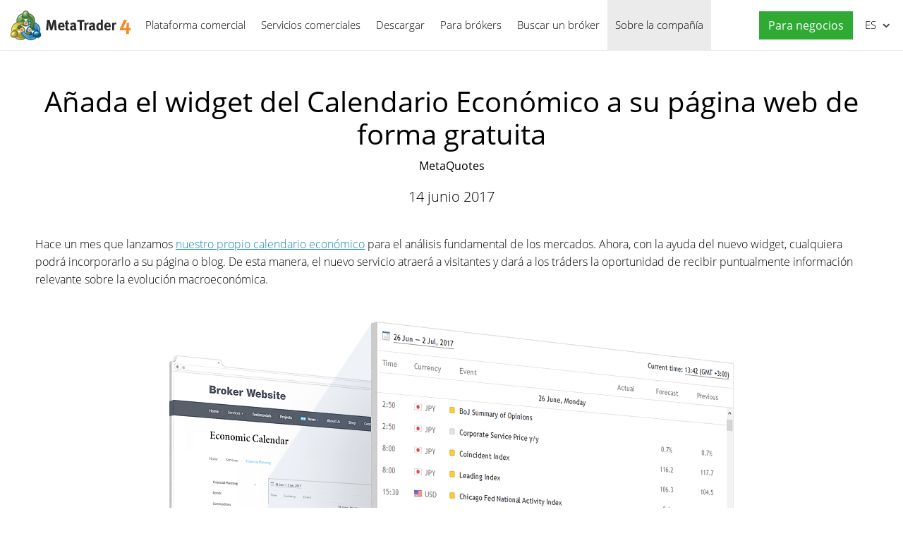

--- FILE ---
content_type: text/html; charset=utf-8
request_url: https://www.metatrader4.com/es/company/391
body_size: 5345
content:

<!DOCTYPE html>
<html lang="es">
<head>
    <meta http-equiv="X-UA-Compatible" content="IE=edge">
    <meta http-equiv="Content-Type" content="text/html; charset=utf-8">
    <title>A&#241;ada el widget del Calendario Econ&#243;mico a su p&#225;gina web de forma gratuita - MetaQuotes - sobre la compa&#241;&#237;a</title>
    <meta name="description" content="Hace un mes que lanzamos nuestro propio calendario económico para el análisis fundamental de los mercados. Ahora, con la ayuda del nuevo widget, cualquiera podrá incorporarlo a su página o blog. - Añada el widget del Calendario Económico a su página web de forma gratuita - Sobre la compañía MetaQuotes">
    <meta property="og:url" content="https://www.metatrader4.com/es/company/391">
    <meta property="og:title" content="Añada el widget del Calendario Económico a su página web de forma gratuita">
    <meta property="og:description" content="Hace un mes que lanzamos nuestro propio calendario económico para el análisis fundamental de los mercados. Ahora, con la ayuda del nuevo widget, cualquiera podrá incorporarlo a su página o blog.">
    <meta property="og:image" content="https://www.metatrader4.com/i/metatrader-4-logo-og.png">
    <meta property="og:type" content="article">
    <meta name="format-detection" content="telephone=no">
    <meta http-equiv="x-dns-prefetch-control" content="on" />
    <link rel="shortcut icon" href="/favicon.ico">
    
    <link rel="apple-touch-icon" href="/i/favicons/apple-touch-icon.png">
    <link rel="apple-touch-icon" href="/i/favicons/apple-touch-icon-precomposed.png">
    <link rel="apple-touch-icon" type="image/png" href="/i/favicons/apple-touch-icon-57x57.png" sizes="57x57">
    <link rel="apple-touch-icon" type="image/png" href="/i/favicons/apple-touch-icon-57x57-precomposed.png" sizes="57x57">
    <link rel="apple-touch-icon" type="image/png" href="/i/favicons/apple-touch-icon-60x60.png" sizes="60x60">
    <link rel="apple-touch-icon" type="image/png" href="/i/favicons/apple-touch-icon-60x60-precomposed.png" sizes="60x60">
    <link rel="apple-touch-icon" type="image/png" href="/i/favicons/apple-touch-icon-72x72.png" sizes="72x72">
    <link rel="apple-touch-icon" type="image/png" href="/i/favicons/apple-touch-icon-72x72-precomposed.png" sizes="72x72">
    <link rel="apple-touch-icon" type="image/png" href="/i/favicons/apple-touch-icon-76x76.png" sizes="76x76">
    <link rel="apple-touch-icon" type="image/png" href="/i/favicons/apple-touch-icon-76x76-precomposed.png" sizes="76x76">
    <link rel="apple-touch-icon" type="image/png" href="/i/favicons/apple-touch-icon-114x114.png" sizes="114x114" >
    <link rel="apple-touch-icon" type="image/png" href="/i/favicons/apple-touch-icon-114x114-precomposed.png" sizes="114x114" >
    <link rel="apple-touch-icon" type="image/png" href="/i/favicons/apple-touch-icon-120x120.png" sizes="120x120">
    <link rel="apple-touch-icon" type="image/png" href="/i/favicons/apple-touch-icon-120x120-precomposed.png" sizes="120x120">
    <link rel="apple-touch-icon" type="image/png" href="/i/favicons/apple-touch-icon-144x144.png" sizes="144x144">
    <link rel="apple-touch-icon" type="image/png" href="/i/favicons/apple-touch-icon-144x144-precomposed.png" sizes="144x144">
    <link rel="apple-touch-icon" type="image/png" href="/i/favicons/apple-touch-icon-152x152.png" sizes="152x152">
    <link rel="apple-touch-icon" type="image/png" href="/i/favicons/apple-touch-icon-152x152-precomposed.png" sizes="152x152">
    <link rel="apple-touch-icon" type="image/png" href="/i/favicons/apple-touch-icon-180x180.png" sizes="180x180">
    <link rel="apple-touch-icon" type="image/png" href="/i/favicons/apple-touch-icon-180x180-precomposed.png" sizes="180x180">
    
    <meta name="msapplication-config" content="none"/>
    <link href="/styles/all.dt137ac4a7675.css" type="text/css" rel="stylesheet" media="all">
    
    <!--[if lte IE 9]>
    <style type="text/css">
        html[lang="ja"] .header .menu>li>a{
            letter-spacing: -1.5px;
        }
    </style>
    <![endif]-->
    
    <link rel="canonical" href="https://www.metatrader4.com/es/company/391">
    <link rel="alternate" hreflang="en" href="https://www.metatrader4.com/en/company/391">
    <link rel="alternate" hreflang="es" href="https://www.metatrader4.com/es/company/391">
    <link rel="alternate" hreflang="fr" href="https://www.metatrader4.com/fr/company/391">
    <link rel="alternate" hreflang="ja" href="https://www.metatrader4.com/ja/company/391">
    <link rel="alternate" hreflang="pt" href="https://www.metatrader4.com/pt/company/391">
    <link rel="alternate" hreflang="ru" href="https://www.metatrader4.com/ru/company/391">
    <link rel="alternate" hreflang="zh" href="https://www.metatrader4.com/zh/company/391">
    
    <script type="text/javascript">
        var mqGlobal = {};
        mqGlobal.AddOnLoad = function(callback) {if (!this._onload) this._onload = [];this._onload[this._onload.length] = callback;};
        mqGlobal.AddOnReady = function (callback) { if (!this._onready) this._onready = []; this._onready[this._onready.length] = callback; };
        //---
        var replaceMt4DownloadLink = "https://download.mql5.com/cdn/web/metaquotes.software.corp/mt4/MetaTrader4.pkg.zip?utm_source=www.metatrader4.com&amp;amp;utm_campaign=download.mt4.macos";
        var replaceMt4DownloadLinkUtmSource = "www.metatrader4.com";
        var replaceMt4DownloadLinkUtmCampaign = "download";
        //---
        
        (function(a,e,f,g,b,c,d){a[b]||(a.FintezaCoreObject=b,a[b]=a[b]||function(){(a[b].q=a[b].q||[]).push(arguments)},a[b].l=1*new Date,c=e.createElement(f),d=e.getElementsByTagName(f)[0],c.async=!0,c.defer=!0,c.src=g,d&&d.parentNode&&d.parentNode.insertBefore(c,d))})
          (window,document,"script","/fz/core.js","fz");
        fz("register","website",{id:"qnlhlnetfifwnnfroedbtvafkmshgcbepu",trackLinks:true});
        
    </script>
    
    <script src="/js/all.dt13811caec15.js" defer="defer" type="text/javascript"></script>
    
  

  


</head>

<body itemscope="itemscope" itemtype="https://schema.org/WebPage">


<div class="cover ">
    

    <div class="header ">
        <a href="/es" class="logo"><img srcset="/i/metatrader-4-logo_2x.png 2x" src="/i/metatrader-4-logo.png" width="175" height="47" title="MetaTrader 4" alt="MetaTrader 4"></a>

        <ul class="menu" id="menu" itemscope itemtype="https://schema.org/SiteNavigationElement">
        <li class="menu__item menu__item_main">
            <a href="/es/trading-platform" itemprop="url">Plataforma comercial</a>
            <ul class="menu__dropdown">
                <li><a href="/es/trading-platform">MetaTrader 4</a></li>
                <li><a href="/es/download" itemprop="url">Descargar</a></li>
                <li class="splitted"><a href="/es/trading-platform/forex" itemprop="url">Fórex</a></li>
                <li><a href="/es/trading-platform/orders" itemprop="url">Comercio y órdenes</a></li>
                <li><a href="/es/trading-platform/technical-analysis" itemprop="url">Análisis técnico</a></li>
                <li><a href="/es/trading-platform/alerts-news" itemprop="url">Alertas y Noticias</a></li>
                <li><a href="/es/trading-platform/vps" itemprop="url">Hosting virtual (VPS)</a></li>
                <li><a href="/es/trading-platform/web-trading" itemprop="url">Web trading</a></li>

                <li class="menu__item menu__item_sub">
                    <a href="/es/automated-trading" itemprop="url">Trading algorítmico</a>
                    <ul class="menu__dropdown menu__dropdown_sub">
                        <li><a href="/es/automated-trading">Asesores e indicadores</a></li>
                        <li><a href="/es/automated-trading/robots-indicators" itemprop="url">Dónde conseguir un robot o indicador</a></li>
                        <li><a href="/es/automated-trading/mql4-ide" itemprop="url">Entorno MQL4 IDE</a></li>
                        <li><a href="/es/automated-trading/mql4-programming" itemprop="url">Programación en el lenguaje MQL4</a></li>
                        <li><a href="/es/automated-trading/metaeditor" itemprop="url">Editor de asesores MetaEditor</a></li>
                        <li><a href="/es/automated-trading/strategy-tester" itemprop="url">Simulador de estrategias comerciales</a></li>
                        <li class="splitted"><a href="https://www.mql4.com/en" target="_blank">MQL4.community</a></li>
                    </ul>
                </li>

                <li class="menu__item menu__item_sub">
                    <a href="/es/mobile-trading" itemprop="url">Trading móvil</a>
                    <ul class="menu__dropdown menu__dropdown_sub">
                        <li><a href="/es/mobile-trading">Tecnologías móviles MetaTrader 4</a></li>
                        <li class="splitted"><a href="/es/mobile-trading/iphone-ipad" itemprop="url">MetaTrader 4 iPhone/iPad</a></li>
                        <li><a href="/es/mobile-trading/android" itemprop="url">MetaTrader 4 Android OS</a></li>
                        <li class="splitted"><a href="/es/download" itemprop="url">Descargar</a></li>
                    </ul>
                </li>

                <li class=""><a href="/es/trading-platform/open-demo" itemprop="url">Abrir una cuenta demo</a></li>
                <li class="splitted"><a href="/es/trading-platform/help" itemprop="url">Guía de ayuda de MetaTrader 4</a></li>
                <li><a href="/es/releasenotes" itemprop="url">Últimas actualizaciones</a></li>
            </ul>
        </li><!--


        --><li class="menu__item menu__item_main">
            <a href="/es/market" itemprop="url">Servicios comerciales</a>
            <ul class="menu__dropdown">
                <li class="menu__item menu__item_sub">
                    <a href="/es/market" itemprop="url">Mercado</a>
                    <ul class="menu__dropdown menu__dropdown_sub">
                        <li><a href="/es/market">MetaTrader Market</a></li>
                        <li><a href="/es/market/robots-indicators" itemprop="url">Cómo comprar asesores o indicadores</a></li>
                    </ul>
                </li>

                <li class="menu__item menu__item_sub">
                    <a href="/es/signals" itemprop="url">Señales</a>
                    <ul class="menu__dropdown menu__dropdown_sub">
                        <li><a href="/es/signals">Señales Fórex y Copy Trading</a></li>
                        <li><a href="/es/signals/overview" itemprop="url">Encontrar una señal</a></li>
                        <li><a href="/es/signals/subscribe" itemprop="url">Cómo suscribirse a una señal</a></li>
                        <li><a href="/es/signals/providers" itemprop="url">Cómo convertirse en proveedor</a></li>
                    </ul>
                </li>
            </ul>
        </li><!--

        --><li class="menu__item menu__item_main menu__item menu__item_singled">
               <a href="/es/download" itemprop="url">Descargar</a>
           </li><!--

        --><li class="menu__item menu__item_main">
            <a href="/es/brokers" itemprop="url">Para brókers</a>
            <ul  class="menu__dropdown menu__dropdown_right">
                <li><a href="/es/brokers">MetaTrader 4 para brókeres</a></li>
                <li><a href="/es/brokers/api" itemprop="url">MetaTrader 4 API</a></li>
                <li><a href="/es/brokers/integration-plugins-feeds" itemprop="url">Integraciones, Complementos y Feeds</a></li>
            </ul>
        </li><!--


        --><li class="menu__item menu__item_main menu__item menu__item_singled">
               <a href="/es/find-broker" itemprop="url" id="menu-item-find-broker">Buscar un bróker</a>
           </li><!--

        --><li class="menu__item menu__item_main">
            <a href="/es/company" class='selected' itemprop="url">Sobre la compañía</a>
            <ul class="menu__dropdown menu__dropdown_right">
                <li><a href="/es/company">MetaQuotes Ltd</a></li>
                <li><a href="/es/company/contacts" itemprop="url">Contactos</a></li>
                <li><a href="https://www.metaquotes.net/en/legal" target="_blank">Legal</a></li>
            </ul>
        </li>


        <li class="menu__item menu__item_main menu__item_right menu__item_no-borders menu__item_singled">
            <a href="javascript:void(0)" id="chatBotBtn" class="chatbot-button" role="button" data-fz-event="Site Broker Form Header Request"><span class="button__get-trial">Para negocios</span></a><script type ="text/javascript">mqGlobal.AddOnReady(function () {chatBot.init('chatBotBtn');});</script>
            
        </li>

        </ul>

        <div class="sidebarToggleButton" id="sidebarToggleButton" onclick="Sidebar.Toggle();"><div></div></div>

        <ul class="langmenu" id="langmenu" onmousedown="LangMenu.Show(event);">
        <li><a href='/en/company/391'>English <abbr>EN</abbr></a></li><li class='selected'><a href='/es/company/391'>Español <abbr>ES</abbr></a></li><li><a href='/fr/company/391'>Français <abbr>FR</abbr></a></li><li><a href='/ja/company/391'>日本語 <abbr>JA</abbr></a></li><li><a href='/pt/company/391'>Português <abbr>PT</abbr></a></li><li><a href='/ru/company/391'>Русский <abbr>RU</abbr></a></li><li><a href='/zh/company/391'>中文 <abbr>ZH</abbr></a></li>
        </ul>
    </div>

    

    
    <div class="line top"></div>

    <h1 itemprop="name">A&#241;ada el widget del Calendario Econ&#243;mico a su p&#225;gina web de forma&nbsp;gratuita</h1>
    <h2>MetaQuotes</h2>

    <div class="entry"><p><meta itemprop="datePublished" content="2017-06-14" />14 junio 2017</p></div>

    <div class="container" itemprop="text">
        <p>Hace un mes que lanzamos <a href="https://www.metaquotes.net/en/company/news/5001?utm_source=www.metatrader4.com&amp;utm_campaign=es.news.calendar.widget" target="_blank">nuestro propio calendario económico</a>
 para el análisis fundamental de los mercados. Ahora, con la ayuda del 
nuevo widget, cualquiera podrá incorporarlo a su página o blog. De esta 
manera, el nuevo servicio atraerá a visitantes y dará a los tráders la 
oportunidad de recibir puntualmente información relevante sobre la 
evolución macroeconómica.</p>

<p style="text-align: center;"><img src="/c/3/0/calendar-for-broker.png" title="Add the new Economic Calendar widget to your website for free" alt="Add the new Economic Calendar widget to your website for free" style="vertical-align: middle;" height="594" width="800"><br></p>

<p>Para obtener el widget hay que entrar en la <a href="https://www.mql5.com/es/economic-calendar?utm_source=www.metatrader4.com&amp;utm_campaign=es.news.calendar.widget" target="_blank">página del calendario en MQL5.com</a> y pulsar sobre el enlace <a href="https://www.mql5.com/es/economic-calendar/widgets?utm_source=www.metatrader4.com&amp;utm_campaign=es.news.calendar.widget" target="_blank">«Coloque el widget en el sitio web»</a>.
 Después de indicar la anchura/altura del calendario en su página web y 
el periodo que se mostrará por defecto (día o semana actual), solo 
tendrá que copiar el código generado y luego pegarlo en su página. En el
 campo «Vista previa» usted verá la apariencia final de su widget: 
precisamente ese será su aspecto en la página web.</p><p>Por ejemplo, el código para incoporar el calendario adaptativo con los eventos de esta semana será el siguiente:</p><div class="code"><p>&lt;!-- Economic Calendar Widget BEGIN --&gt;<br>&lt;script
 id="economicCalendarWidget" type="text/javascript" 
src="https://c.mql5.com/js/widgets/calendar/widget.v1.js"&gt;&lt;/script&gt;<br>&lt;script type="text/javascript"&gt;<br>&nbsp;&nbsp;&nbsp; new economicCalendar({ width: "100%", height: "100%", mode: 2 });<br>&lt;/script&gt;<br>&lt;!-- Economic Calendar Widget END --&gt;<br></p>

</div>
<p>Ya está disponible el calendario de noticias económicas de los 
EE.UU., Japón y la Unión Europea, pero en un futuro próximo también 
vamos a añadir el calendario con las noticias del Reino Unido. Además, 
el nuevo calendario sustituirá al actual en la plataforma comercial 
МetaTrader 5: con actualización instantánea de los índices justo tras su
 salida, y con acceso desde los robots MQL5 y el simulador de 
estrategias.</p>

<p> <a href="https://www.mql5.com/es/economic-calendar/widgets?utm_source=www.metatrader4.com&amp;utm_campaign=es.news.calendar.widget" target="_blank">¡Coloque el calendario económico</a> en su página web y 
ofrezca a los tráders una nueva herramienta para monitorizar los eventos
 macroeconómicos más importantes! </p>
        
        
        
        <div class="previousNews">
        <b>Lea las noticias anteriores, por favor:</b>
        <ul>
        
            <li><a href="/es/company/390">&#171;VTB24 F&#243;rex&#187; ha lanzado MetaTrader&nbsp;5</a></li>
            <li><a href="/es/company/389">AMTS Solutions ha lanzado una puerta de enlace para la integraci&#243;n de MetaTrader&nbsp;5 con AMTS&nbsp;ECN</a></li>
            <li><a href="/es/company/388">31 indicadores t&#233;cnicos en la plataforma web m&#243;vil MetaTrader&nbsp;5</a></li>
            <li><a href="/es/company/387">Dynamic Works ha desarrollado un CRM para los br&#243;keres de MetaTrader&nbsp;5</a></li>
            <li><a href="/es/company/382">Integraci&#243;n de MetaTrader&nbsp;5 con el agregador de liquidez&nbsp;PrimeXM</a></li>
        </ul>
        </div>
        
    </div>

    <div class="line"></div>


    <div class="footer container">
        <ul class="links">
        
        <li><a href="/es/trading-platform">Plataforma comercial</a></li>
        <li><a href="/es/mobile-trading">Trading móvil</a></li>
        <li><a href="/es/market">Mercado</a></li>
        <li><a href="/es/signals">Señales</a></li>
        <li><a href="/es/automated-trading">Trading algorítmico</a></li>
        <li><a href="/es/download">Descargar</a></li>
        <li><a href="/es/brokers">Para brókers</a></li>
        <li><a href="/es/company">Sobre la compañía</a></li>
        <li><a target="_blank" href="https://www.metaquotes.net/en/legal">Legal</a></li>
            
        </ul>


        <div class="disclaimer">
            MetaQuotes se ocupa del desarrollo de software y no proporciona ningún servicio de inversión o corretaje en los mercados financieros
        </div>

        <div class="copyright">
            Copyright 2000-2026, <a href="https://www.metaquotes.net" target="_blank">MetaQuotes Ltd</a>
        </div>


        <script type="text/javascript">
            mqGlobal.AddOnReady(function ()
            {
                window.MqCookies = new MqCookie;
                MqCookies.init('www.metatrader4.com', null, null);
                
                if (/Trident|MSIE/.test(window.navigator.userAgent) === false)
                    FloatVerticalPanel('Esta página utiliza cookies. Aprenda más sobre ellas en nuestra <a href="https://www.metaquotes.net/en/legal/cookies" target="_blank">Política sobre Cookies</a>.', 'cookie_accept');
                    
            });
        </script>
    </div>
</div>

<script type="application/ld+json">
{
  "@context": "https://schema.org",
  "@type": "Organization",
  "name": "MetaTrader 4",
  "parentOrganization": "MetaQuotes Ltd",
  "legalName":"MetaTrader 4",
  "alternateName": "MT4",
  "brand": "MetaTrader 4",
  "url": "https://www.metatrader4.com",
  "logo": "https://www.metatrader4.com/i/metatrader-4-logo-og.png",
  "description": "MetaTrader 4 es una plataforma comercial gratuita destinada al comercio en el mercado Fórex. Amplias capacidades analíticas, un sistema de comercio flexible, trading algorítmico y móvil, un Mercado de robots comerciales e indicadores técnicos, hosting virtual incorporado y señales comerciales, ¡todo esto propone MetaTrader 4 a cada tráder!",
  "contactPoint": {
    "@type": "ContactPoint",
    "url":"https://www.metatrader4.com/es/company/contacts",
    "contactType": "customer service",
    "contactOption": "Chat",
    "areaServed": "Worldwide",
    "availableLanguage":["en","zh","es","fr","ja","pt","de"]}
  },
  "sameAs": [
    "https://www.youtube.com/user/MetaQuotesOfficial",
    "https://www.facebook.com/metatrader/"
   ]
}
</script>
    

</body>
</html>
<!-- Generated in 1.2281 ms -->